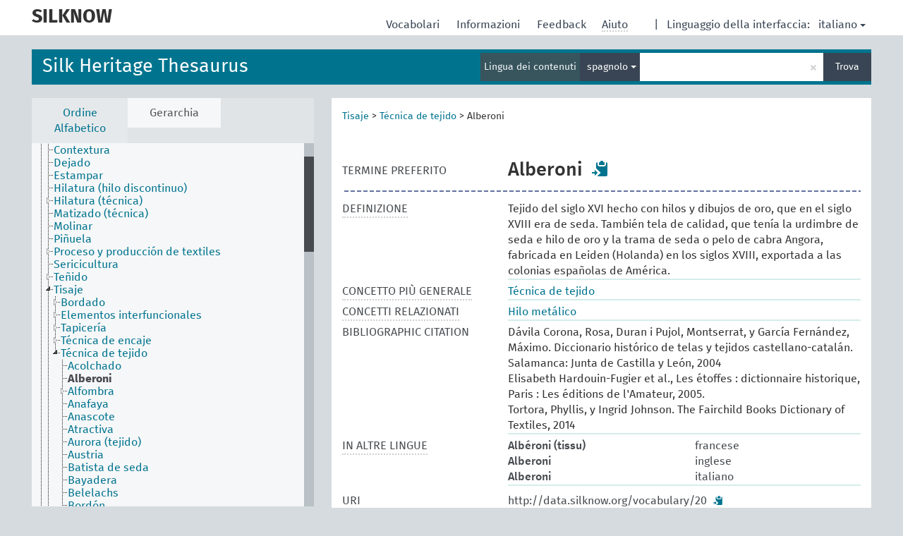

--- FILE ---
content_type: text/html; charset=UTF-8
request_url: https://skosmos.silknow.org/thesaurus/it/page/?clang=es&uri=20
body_size: 7179
content:
<!DOCTYPE html>
<html dir="ltr" lang="it">
<head>
<base href="https://skosmos.silknow.org/">
<link rel="shortcut icon" href="favicon.ico"><meta http-equiv="X-UA-Compatible" content="IE=Edge">
<meta http-equiv="Content-Type" content="text/html; charset=UTF-8">
<meta name="viewport" content="width=device-width, initial-scale=1.0">
<link href="vendor/components/jqueryui/themes/cupertino/jquery-ui.min.css" media="screen, print" rel="stylesheet" type="text/css">
<link href="vendor/twitter/bootstrap/dist/css/bootstrap.min.css" media="screen, print" rel="stylesheet" type="text/css">
<link href="vendor/vakata/jstree/dist/themes/default/style.min.css" media="screen, print" rel="stylesheet" type="text/css">
<link href="vendor/davidstutz/bootstrap-multiselect/dist/css/bootstrap-multiselect.css" media="screen, print" rel="stylesheet" type="text/css">
<link href="resource/css/jquery.mCustomScrollbar.css" rel="stylesheet" type="text/css" />
<link href="resource/css/jquery.qtip.min.css" rel="stylesheet" type="text/css" />
<link href="resource/css/fira.css" media="screen, print" rel="stylesheet" type="text/css">
<link href="resource/css/styles.css" media="screen, print" rel="stylesheet" type="text/css">
<title>SILKNOW:SILK:Alberoni</title>
</head>
<body class="vocab-thesaurus">
  <div id="skiptocontent">
    <a href="thesaurus/it/page/?clang=es&amp;uri=20#maincontent">skip to main content</a>
  </div><div class="topbar-white">    <div class="topbar topbar-white"><aclass="service-it"href="it/?clang=es"><h1 id="service-name">SILKNOW</h1></a><div id="language" class="dropdown"><span class="navigation-font">|</span>
  <span class="navigation-font">Linguaggio della interfaccia:</span>
  <button type="button" class="btn btn-default dropdown-toggle navigation-font" data-toggle="dropdown">italiano<span class="caret"></span></button>
  <ul class="dropdown-menu dropdown-menu-right">  <li><a id="language-es" class="versal" href="thesaurus/es/page/?clang=es&amp;uri=20">español</a></li>  <li><a id="language-en" class="versal" href="thesaurus/en/page/?clang=es&amp;uri=20">English</a></li>  <li><a id="language-fr" class="versal" href="thesaurus/fr/page/?clang=es&amp;uri=20">français</a></li>  </ul>
</div><div id="navigation">
  <a href="it/?clang=es" id="navi1" class="navigation-font" >Vocabolari  </a>
  <a href="it/about?clang=es" id="navi2" class="navigation-font">Informazioni  </a>
  <a href="thesaurus/it/feedback?clang=es" id="navi3" class="navigation-font">Feedback  </a>
  <span id="navi4" title="Passa il cursore sopra il testo con i puntini per leggere le istruzioni sulla proprietà<br /><br />Per la ricerca su parole incomplete, usare il simbolo *, come in *animale o *licenza*. Per la parte terminale di una parola, la ricerca completerà la parola inserita anche se il simbolo * non è stato inserito: ad esempio, gatto fornirà gli stessi risultati di gatto*">
    <span class="navigation-font">Aiuto</span>
  </span>
</div>

<!-- top-bar ENDS HERE -->
    </div></div>  <div class="headerbar"><div class="row"><div class="headerbar-coloured"></div><div class="header-left">
  <h1><a href="thesaurus/it/?clang=es">Silk Heritage Thesaurus</a></h1>
</div><div class="header-float"><div class="search-vocab-text"><p>Lingua dei contenuti</p></div>  <form class="navbar-form" role="search" name="text-search" action="thesaurus/it/search">
    <input style="display: none" name="clang" value="es" id="lang-input">
    <div class="input-group">
      <div class="input-group-btn">
        <label class="sr-only" for="lang-dropdown-toggle">Lingua per la visualizzazione dei contenuti e la ricerca</label>
        <button type="button" class="btn btn-default dropdown-toggle" data-toggle="dropdown" id="lang-dropdown-toggle">italiano</button>
        <ul class="dropdown-menu">          <li><a href="thesaurus/it/page/?clang=fr&amp;uri=20" class="lang-button" hreflang="fr">francese</a></li>          <li><a href="thesaurus/it/page/?clang=en&amp;uri=20" class="lang-button" hreflang="en">inglese</a></li>          <li><a href="thesaurus/it/page/?uri=20" class="lang-button" hreflang="it">italiano</a></li>          <li><a href="thesaurus/it/page/?clang=es&amp;uri=20" class="lang-button" hreflang="es">spagnolo</a></li>          <li><a href="thesaurus/it/page/?uri=20&clang=es&anylang=on" class="lang-button lang-button-all">Qualsiasi lingua</a><input name="anylang" type="checkbox"></li>
        </ul>
      </div><!-- /btn-group -->
      <label class="sr-only" for="search-field">Inserisci un termine per la ricerca</label>
      <input id="search-field" type="text" class="form-control" name="q" value="">
      <div class="input-group-btn">
        <label class="sr-only" for="search-all-button">Invia la richiesta per la ricerca</label>
        <button id="search-all-button" type="submit" class="btn btn-primary">Trova</button>
      </div>
    </div>
    <div id="search-from-all-vocabularies-radio-buttons">
      <input type="radio" id="all-languages-true" name="anylang" value="on"
      onClick="createCookie('SKOSMOS_SEARCH_ALL', this.value , 365);" />
    </div>  </form></div></div>  </div>  <div class="main-container">    <div id="sidebar">      <div class="sidebar-buttons">
        <ul class="nav nav-tabs">          <li id="alpha"><a href="thesaurus/it/index?clang=es">Ordine Alfabetico</a></li>          <li id="hierarchy" class="active"><a href="#" id="hier-trigger">Gerarchia</a></li>        </ul>
      </div>
      <div class="sidebar-grey concept-hierarchy">
        <div id="alphabetical-menu">        </div>      </div>    </div>    <div id="maincontent">      <div class="content">    <div class="concept-info">
      <div class="concept-main">            <div class="crumb-path"><a class="propertyvalue bread-crumb" href="thesaurus/it/page/526?clang=es">Tisaje</a><span class="bread-crumb"> > </span><a class="propertyvalue bread-crumb" href="thesaurus/it/page/827?clang=es">Técnica de tejido</a><span class="bread-crumb"> > </span><span class="bread-crumb propertylabel-pink">Alberoni</span>            </div>
            <div class="concept-images"></div>
            <script type="text/javascript">
              document.addEventListener('DOMContentLoaded', function() {
                document.querySelectorAll('.row[data-type="skos:exactMatch"] a.versal').forEach((elem) => {
                  const href = elem.href;
                  if (href.startsWith('http://www.wikidata.org/')) {
                    const parts = href.split('/');
                    const wdt = parts[parts.length - 1];
                    const baseHref = document.querySelector('base').href;
                    fetch(`${baseHref}rest/v1/wikidata-image?qid=${encodeURIComponent(wdt)}`).then(response => response.json()).then(data => {
                      const imageSrc = data.url;
                      const imageCaption = data.caption;

                      const conceptImage = document.createElement('div');
                      conceptImage.className = 'concept-image';

                      const img = document.createElement('img');
                      img.style.maxHeight = '200px';
                      img.src = imageSrc;

                      const link = document.createElement('a');
                      link.target = '_blank';
                      link.rel = 'noopener noreferrer';
                      link.href = imageSrc;
                      link.appendChild(img);
                      conceptImage.appendChild(link);

                      const caption = document.createElement('div');
                      caption.innerHTML = imageCaption;
                      conceptImage.appendChild(caption);

                      document.querySelector('.concept-images').appendChild(conceptImage);
                    });
                  }
                });
              });
            </script><div class="row" data-type="skos:prefLabel"><div class="property-label property-label-pref"><span class="versal">TERMINE PREFERITO</span></div><div class="property-value-column"><span class="prefLabel conceptlabel" id="pref-label">Alberoni</span>        &nbsp;<button type="button" data-toggle="tooltip" data-placement="button" title="Copy to clipboard" class="btn btn-default btn-xs copy-clipboard" for="#pref-label"><span class="glyphicon glyphicon-copy" aria-hidden="true"></span></button></div><div class="col-md-12"><div class="preflabel-spacer"></div></div></div>        <div class="row" data-type="skos:definition">
          <div class="property-label">
            <span class="versal property-click" title="Una spiegazione completa del significato inteso di un concetto">DEFINIZIONE</span>
          </div>
          <div class="property-value-column"><div class="property-value-wrapper">        <ul>            <li><span>Tejido del siglo XVI hecho con hilos  y dibujos de oro, que en el siglo XVIII era de seda. También tela de calidad, que tenía la urdimbre de seda e hilo de oro y la trama de seda o pelo de cabra Angora, fabricada en Leiden (Holanda) en los siglos XVIII, exportada a las colonias españolas de América.</span>            </li>        </ul>        </div></div></div>        <div class="row" data-type="skos:broader">
          <div class="property-label">
            <span class="versal property-click" title="Concetto più generale">CONCETTO PIÙ GENERALE</span>
          </div>
          <div class="property-value-column"><div class="property-value-wrapper">        <ul>            <li>                    <a href="thesaurus/it/page/827?clang=es">Técnica de tejido</a>            </li>        </ul>        </div></div></div>        <div class="row" data-type="skos:related">
          <div class="property-label">
            <span class="versal property-click" title="Concetti in relazione con questo concetto">CONCETTI RELAZIONATI</span>
          </div>
          <div class="property-value-column"><div class="property-value-wrapper">        <ul>            <li>                    <a href="thesaurus/it/page/497?clang=es">Hilo metálico</a>            </li>        </ul>        </div></div></div>        <div class="row" data-type="dc:bibliographicCitation">
          <div class="property-label">
            <span class="versal">BIBLIOGRAPHIC CITATION</span>
          </div>
          <div class="property-value-column"><div class="property-value-wrapper">        <ul>            <li><span>Dávila Corona, Rosa, Duran i Pujol, Montserrat, y García Fernández, Máximo. Diccionario histórico de telas y tejidos castellano-catalán. Salamanca: Junta de Castilla y León, 2004</span>            </li>            <li><span>Elisabeth Hardouin-Fugier et al., Les étoffes : dictionnaire historique, Paris : Les éditions de l&#039;Amateur, 2005.</span>            </li>            <li><span>Tortora, Phyllis, y Ingrid Johnson. The Fairchild Books Dictionary of Textiles, 2014</span>            </li>        </ul>        </div></div></div>      <div class="row">
        <div class="property-label"><span class="versal property-click" title="Termini per il concetto in altre lingue" >IN ALTRE LINGUE</span></div>
        <div class="property-value-column"><div class="property-value-wrapper">              <div class="row other-languages first-of-language">
                <div class="col-xs-6 versal versal-pref">Albéroni (tissu)</div>
                <div class="col-xs-6 versal"><p>francese</p></div>
              </div>              <div class="row other-languages first-of-language">
                <div class="col-xs-6 versal versal-pref">Alberoni</div>
                <div class="col-xs-6 versal"><p>inglese</p></div>
              </div>              <div class="row other-languages first-of-language">
                <div class="col-xs-6 versal versal-pref">Alberoni</div>
                <div class="col-xs-6 versal"><p>italiano</p></div>
              </div>          </div>
        </div></div>        <div class="row">
            <div class="property-label"><span class="versal">URI</span></div>
            <div class="property-value-column"><div class="property-value-wrapper"><span class="versal uri-input-box" id="uri-input-box">http://data.silknow.org/vocabulary/20</span> <button type="button" data-toggle="tooltip" data-placement="button" title="Copy to clipboard" class="btn btn-default btn-xs copy-clipboard" for="#uri-input-box"><span class="glyphicon glyphicon-copy" aria-hidden="true"></span></button></div></div>
        </div>
        <div class="row">
            <div class="property-label"><span class="versal">Scarica questo concetto</span></div>
            <div class="property-value-column">
<span class="versal concept-download-links"><a href="rest/v1/thesaurus/data?uri=http%3A%2F%2Fdata.silknow.org%2Fvocabulary%2F20&amp;format=application/rdf%2Bxml">RDF/XML</a>
          <a href="rest/v1/thesaurus/data?uri=http%3A%2F%2Fdata.silknow.org%2Fvocabulary%2F20&amp;format=text/turtle">
            TURTLE</a>
          <a href="rest/v1/thesaurus/data?uri=http%3A%2F%2Fdata.silknow.org%2Fvocabulary%2F20&amp;format=application/ld%2Bjson">JSON-LD</a>
        </span>            </div>
        </div>
      </div>    </div>    <div class="concept-appendix replaced">
      <span class="versal">Sentitevi liberi di collaborare e di inviare i vostri suggerimenti a        <a href="mailto:info@silknow.eu">info@silknow.eu</a>
      </span>
    </div>      </div>
    </div>    <footer id="footer"></footer>
  </div><script type="text/javascript">
<!-- translations needed in javascript -->
var noResultsTranslation = "Non ci sono risultati";
var loading_text = "Sto caricando più oggetti";
var jstree_loading = "Sto caricando ...";
var results_disp = "Tutti i %d risultati mostrati";
var all_vocabs  = "da tutti";
var n_selected = "selezionati";
var missing_value = "è richiesto un valore non nullo";
var expand = "mostra tutti i # path";
var hiertrans = "Gerarchia";

<!-- variables passed through to javascript -->
var lang = "it";
var content_lang = "es";
var vocab = "thesaurus";var uri = "http://data.silknow.org/vocabulary/20";
var prefLabels = [{"lang": "es","label": "Alberoni"},{"lang": "fr", "label": "Albéroni (tissu)"},{"lang": "en", "label": "Alberoni"},{"lang": "it", "label": "Alberoni"}];var uriSpace = "http://data.silknow.org/vocabulary/";var showNotation =true;var languageOrder = ["es","en","fr","it"];</script><script type="application/ld+json">{"@context":{"skos":"http://www.w3.org/2004/02/skos/core#","isothes":"http://purl.org/iso25964/skos-thes#","rdfs":"http://www.w3.org/2000/01/rdf-schema#","owl":"http://www.w3.org/2002/07/owl#","dct":"http://purl.org/dc/terms/","dc11":"http://purl.org/dc/elements/1.1/","uri":"@id","type":"@type","lang":"@language","value":"@value","graph":"@graph","label":"rdfs:label","prefLabel":"skos:prefLabel","altLabel":"skos:altLabel","hiddenLabel":"skos:hiddenLabel","broader":"skos:broader","narrower":"skos:narrower","related":"skos:related","inScheme":"skos:inScheme","schema":"http://schema.org/","wd":"http://www.wikidata.org/entity/","wdt":"http://www.wikidata.org/prop/direct/","pav":"http://purl.org/pav/","thesaurus":"http://data.silknow.org/vocabulary/"},"graph":[{"uri":"thesaurus:20","type":"skos:Concept","dct:bibliographicCitation":[{"lang":"es","value":"Elisabeth Hardouin-Fugier et al., Les étoffes : dictionnaire historique, Paris : Les éditions de l'Amateur, 2005."},{"lang":"fr","value":"Bezon, Jean. Dictionnaire général des tissus anciens et modernes.‎Tome 7. Lyon: Th. Lepagnez, 1862, p. 317"},{"lang":"it","value":"Il Cardinale Alberoni e il suo Collegio. Atti del convegno internazionale di studi, a cura di Umberto Fornasari e Davide Gasparotto, Piacenza, 2003"},{"lang":"es","value":"Dávila Corona, Rosa, Duran i Pujol, Montserrat, y García Fernández, Máximo. Diccionario histórico de telas y tejidos castellano-catalán. Salamanca: Junta de Castilla y León, 2004"},{"lang":"es","value":"Tortora, Phyllis, y Ingrid Johnson. The Fairchild Books Dictionary of Textiles, 2014"},{"lang":"en","value":"Tortora, Phyllis, y Ingrid Johnson. The Fairchild Books Dictionary of Textiles, 2014"}],"broader":{"uri":"thesaurus:827"},"skos:definition":[{"lang":"en","value":"n. A type of cloth made with silk and gold yarn, or with silk or mohair filling. It was made either in France or The Netherlands, and now is obsolete."},{"lang":"fr","value":"Du nom du cardinal Jules Alberoni (1664-1752), ministre du roi d'Espagne Philippe V. Au XVIIème siècle, on avait donné le nom du célèbre cardinal à une sorte de camelot qui se fabriquait à Leyde et dont la vogue se soutint pendant bien des années. Il était tissé avec une chaine de soie et de fil d'or, et la trame de soie ou de poil de chèvre d'Angora. On expédiait cette étoffe aux colonies espagnoles de l'Amérique. Au XVIème siècle, on faisait déjà en France des tissus du même genre que les comptes et inventaires de l'époque mentionnaient comme des barracans (genre de camelots) de soie et de fil d'or."},{"lang":"it","value":"s.m. Dal cognome dal cardinale Giulio Alberoni (Fiurenzuola d'Arda1664 - Piacenza1752), ministro del re di Spagna Filippo V che promosse una vera e propria manifattura di panni, la Real Fabrica de Tapices y Alfombras. Nel 17 ° secolo il termine indica un panno di lana tinto in filo; nel 18 ° secolo designa un ricco tessuto con ordito e filo di seta e oro e una trama in seta o pelo di capra d'angora, prodotto a Leida ed esportato nelle colonie spagnole delle Americhe."},{"lang":"es","value":"Tejido del siglo XVI hecho con hilos  y dibujos de oro, que en el siglo XVIII era de seda. También tela de calidad, que tenía la urdimbre de seda e hilo de oro y la trama de seda o pelo de cabra Angora, fabricada en Leiden (Holanda) en los siglos XVIII, exportada a las colonias españolas de América."}],"inScheme":{"uri":"thesaurus:silk-thesaurus"},"prefLabel":[{"lang":"fr","value":"Albéroni (tissu)"},{"lang":"es","value":"Alberoni"},{"lang":"en","value":"Alberoni"},{"lang":"it","value":"Alberoni"}],"related":{"uri":"thesaurus:497"},"skos:topConceptOf":{"uri":"thesaurus:silk-thesaurus"}},{"uri":"thesaurus:497","type":"skos:Concept","prefLabel":[{"lang":"it","value":"Oro / Argento tirato"},{"lang":"fr","value":"Fil métallique"},{"lang":"en","value":"Metal thread"},{"lang":"es","value":"Hilo metálico"}]},{"uri":"thesaurus:827","type":"skos:Concept","prefLabel":[{"lang":"fr","value":"Technique de tissage (technique)"},{"lang":"it","value":"Tecnica di tessitura"},{"lang":"es","value":"Técnica de tejido"},{"lang":"en","value":"Weaving techniques"}]},{"uri":"thesaurus:silk-thesaurus","type":"skos:ConceptScheme","label":"Silk Heritage Thesaurus"}]}
</script><script type="text/javascript" src="vendor/components/jquery/jquery.min.js"></script>
<script type="text/javascript" src="vendor/components/jqueryui/jquery-ui.min.js"></script>
<script type="text/javascript" src="vendor/components/handlebars.js/handlebars.min.js"></script>
<script type="text/javascript" src="vendor/vakata/jstree/dist/jstree.min.js"></script>
<script type="text/javascript" src="vendor/twitter/typeahead.js/dist/typeahead.bundle.min.js"></script>
<script type="text/javascript" src="vendor/medialize/uri.js/src/URI.min.js"></script>
<script type="text/javascript" src="vendor/davidstutz/bootstrap-multiselect/dist/js/bootstrap-multiselect.js"></script>
<script type="text/javascript" src="vendor/twitter/bootstrap/dist/js/bootstrap.js"></script>
<script type="text/javascript" src="vendor/grimmlink/qtip2/dist/jquery.qtip.min.js"></script>
<script type="text/javascript" src="vendor/etdsolutions/waypoints/jquery.waypoints.min.js"></script>
<script type="text/javascript" src="vendor/newerton/jquery-mousewheel/jquery.mousewheel.min.js"></script>
<script type="text/javascript" src="vendor/pamelafox/lscache/lscache.min.js"></script>
<script type="text/javascript" src="vendor/malihu/malihu-custom-scrollbar-plugin/jquery.mCustomScrollbar.concat.min.js"></script>
<script type="text/javascript" src="resource/js/config.js"></script>
<script type="text/javascript" src="resource/js/hierarchy.js"></script>
<script type="text/javascript" src="resource/js/groups.js"></script>
<script type="text/javascript" src="resource/js/scripts.js"></script><script type="text/javascript" src="resource/js/docready.js"></script>

</body>
</html>
<script>(function (c) {if (c && c.groupCollapsed) {
c.log("%c[2026-01-26 15:53:10] INFO [qid 94509] SPARQL query:\nPREFIX owl: <http://www.w3.org/2002/07/owl#>\nPREFIX rdf: <http://www.w3.org/1999/02/22-rdf-syntax-ns#>\nPREFIX rdfs: <http://www.w3.org/2000/01/rdf-schema#>\nPREFIX skos: <http://www.w3.org/2004/02/skos/core#>\nPREFIX skosxl: <http://www.w3.org/2008/05/skos-xl#>\n\nCONSTRUCT {\n ?s ?p ?uri .\n ?sp ?uri ?op .\n ?uri ?p ?o .\n ?p rdfs:label ?proplabel .\n ?p rdfs:comment ?propcomm .\n ?p skos:definition ?propdef .\n ?p rdfs:subPropertyOf ?pp .\n ?pp rdfs:label ?plabel .\n ?o a ?ot .\n ?o skos:prefLabel ?opl .\n ?o rdfs:label ?ol .\n ?o rdf:value ?ov .\n ?o skos:notation ?on .\n ?o ?oprop ?oval .\n ?o ?xlprop ?xlval .\n ?directgroup skos:member ?uri .\n ?parent skos:member ?group .\n ?group skos:prefLabel ?grouplabel .\n ?b1 rdf:first ?item .\n ?b1 rdf:rest ?b2 .\n ?item a ?it .\n ?item skos:prefLabel ?il .\n ?group a ?grouptype . \n} FROM NAMED <http://data.silknow.org/vocabulary>  WHERE {\n VALUES (?uri) { (<http://data.silknow.org/vocabulary/20>) }\n GRAPH <http://data.silknow.org/vocabulary> {\n  {\n    ?s ?pr ?uri .\n    FILTER(!isBlank(?s))\n    FILTER(?pr != skos:inScheme)\n    FILTER NOT EXISTS { ?s owl:deprecated true . }\n  }\n  UNION\n  { ?sp ?uri ?op . }\n  UNION\n  {\n    ?directgroup skos:member ?uri .\n    ?group skos:member+ ?uri .\n    ?group skos:prefLabel ?grouplabel .\n    ?group a ?grouptype .\n    OPTIONAL { ?parent skos:member ?group }\n  }\n  UNION\n  {\n   ?uri ?p ?o .\n   OPTIONAL {\n     ?o rdf:rest* ?b1 .\n     ?b1 rdf:first ?item .\n     ?b1 rdf:rest ?b2 .\n     OPTIONAL { ?item a ?it . }\n     OPTIONAL { ?item skos:prefLabel ?il . }\n   }\n   OPTIONAL {\n     { ?p rdfs:label ?proplabel . }\n     UNION\n     { ?p rdfs:comment ?propcomm . }\n     UNION\n     { ?p skos:definition ?propdef . }\n     UNION\n     { ?p rdfs:subPropertyOf ?pp . }\n   }\n   OPTIONAL {\n     { ?o a ?ot . }\n     UNION\n     { ?o skos:prefLabel ?opl . }\n     UNION\n     { ?o rdfs:label ?ol . }\n     UNION\n     { ?o rdf:value ?ov .\n       OPTIONAL { ?o ?oprop ?oval . }\n     }\n     UNION\n     { ?o skos:notation ?on . }\n     UNION\n     { ?o a skosxl:Label .\n       ?o ?xlprop ?xlval }\n   } \n  }\n }\n}\n\n\n", "font-weight: normal");
c.log("%c[2026-01-26 15:53:10] INFO [qid 94509] result: 31 triples returned in 343 ms\n", "font-weight: normal");
c.log("%c[2026-01-26 15:53:10] INFO [qid 84043] SPARQL query:\nPREFIX skos: <http://www.w3.org/2004/02/skos/core#>\n\nSELECT *\nWHERE {\n  SELECT ?object ?label (GROUP_CONCAT(STR(?dir);separator=' ') as ?direct)\n  WHERE {\n    <http://data.silknow.org/vocabulary/20> a ?rdfType .\n    VALUES ?rdfType { skos:Concept skos:Collection }\n    OPTIONAL {\n      {\n        <http://data.silknow.org/vocabulary/20> skos:broader* ?object .\n        ?object skos:inScheme <http://data.silknow.org/vocabulary/silk-thesaurus> .\n      }\n      UNION\n      {\n        <http://data.silknow.org/vocabulary/20> skos:broader* ?xxx .\n        ?object skos:member ?xxx .\n      }\n      OPTIONAL {\n        {\n            ?object skos:broader ?dir .\n            FILTER(!STRSTARTS(STR(?dir), \"http://vocab.getty.edu/aat/\"))\n        }\n        ?dir a ?dirRdfType .\n        VALUES ?dirRdfType { skos:Concept skos:Collection }\n      }\n      OPTIONAL {\n        ?object skos:prefLabel ?label .\n        FILTER (langMatches(lang(?label), \"es\"))\n      }\n      OPTIONAL { ?object skos:prefLabel ?label }\n    }\n  }\n  GROUP BY ?object ?label\n}\nLIMIT 1000\n\n", "font-weight: normal");
c.log("%c[2026-01-26 15:53:11] INFO [qid 84043] result: 5 rows returned in 66 ms\n", "font-weight: normal");
c.log("%c[2026-01-26 15:53:11] INFO [qid 97036] SPARQL query:\n\nPREFIX dc: <http://purl.org/dc/terms/>\nPREFIX dc11: <http://purl.org/dc/elements/1.1/>\nPREFIX rdfs: <http://www.w3.org/2000/01/rdf-schema#>\nPREFIX skos: <http://www.w3.org/2004/02/skos/core#>\nSELECT ?label\nWHERE {\n  <http://purl.org/dc/terms/bibliographicCitation> a ?type .\n  OPTIONAL {\n    <http://purl.org/dc/terms/bibliographicCitation> skos:prefLabel ?label .\n    FILTER( langMatches(lang(?label), 'it') )\n  }\n  OPTIONAL {\n    <http://purl.org/dc/terms/bibliographicCitation> rdfs:label ?label .\n    FILTER( langMatches(lang(?label), 'it') )\n  }\n  OPTIONAL {\n    <http://purl.org/dc/terms/bibliographicCitation> dc:title ?label .\n    FILTER( langMatches(lang(?label), 'it') )\n  }\n  OPTIONAL {\n    <http://purl.org/dc/terms/bibliographicCitation> dc11:title ?label .\n    FILTER( langMatches(lang(?label), 'it') )\n  }\n}\n\n", "font-weight: normal");
c.log("%c[2026-01-26 15:53:11] INFO [qid 97036] result: 1 rows returned in 51 ms\n", "font-weight: normal");
c.log("%c[2026-01-26 15:53:11] INFO [qid 92439] SPARQL query:\n\nPREFIX dc: <http://purl.org/dc/terms/>\nPREFIX dc11: <http://purl.org/dc/elements/1.1/>\nPREFIX rdfs: <http://www.w3.org/2000/01/rdf-schema#>\nPREFIX skos: <http://www.w3.org/2004/02/skos/core#>\nSELECT ?label\nWHERE {\n  <http://purl.org/dc/terms/bibliographicCitation> a ?type .\n  OPTIONAL {\n    <http://purl.org/dc/terms/bibliographicCitation> skos:prefLabel ?label .\n    \n  }\n  OPTIONAL {\n    <http://purl.org/dc/terms/bibliographicCitation> rdfs:label ?label .\n    \n  }\n  OPTIONAL {\n    <http://purl.org/dc/terms/bibliographicCitation> dc:title ?label .\n    \n  }\n  OPTIONAL {\n    <http://purl.org/dc/terms/bibliographicCitation> dc11:title ?label .\n    \n  }\n}\n\n", "font-weight: normal");
c.log("%c[2026-01-26 15:53:11] INFO [qid 92439] result: 1 rows returned in 53 ms\n", "font-weight: normal");
c.log("%c[2026-01-26 15:53:11] INFO [qid 14299] SPARQL query:\nPREFIX rdfs: <http://www.w3.org/2000/01/rdf-schema#>\n\nSELECT ?superProperty\nWHERE {\n  <http://purl.org/dc/terms/bibliographicCitation> rdfs:subPropertyOf ?superProperty\n}\n\n", "font-weight: normal");
c.log("%c[2026-01-26 15:53:11] INFO [qid 14299] result: 1 rows returned in 54 ms\n", "font-weight: normal");
}})(console);</script>

--- FILE ---
content_type: application/javascript
request_url: https://skosmos.silknow.org/resource/js/groups.js
body_size: 1418
content:
function buildGroupTree(response) {
  var data = [];
  var groups = {};
  for (var i in response) {
    var group = createGroupNode(response[i].uri, response[i]);
    groups[response[i].uri] = group;
    if (response[i].uri === $('.uri-input-box').html()) {
      group.state = { 'opened' : true };
      group.a_attr.class = "jstree-clicked group";
    }
  }
  // adding children to the groups
  for (var i in response) {
    var groupobj = groups[response[i].uri];
    for (var j in response[i].childGroups) {
      var childuri = response[i].childGroups[j];
      if (groups[childuri]) {
        var childobj = groups[childuri];
        if (groupobj.children === true)
          groupobj.children = [];
        groupobj.children.push(childobj);
        if (childobj.state)
          groupobj.state = childobj.state;
        childobj.is_child = true;
      }
    }
  }
  for (var uri in groups) {
    var groupObj = groups[uri];
    if (!groupObj.is_child) {
      fixStates(groupObj);
      data.push(groupObj);
    }
  }
  return JSON.parse(JSON.stringify(data));
}

function fixStates(groupobj) {
  for (var i in groupobj.children) {
    fixStates(groupobj.children[i]);
    if (groupobj.children[i].state) {
      groupobj.state = groupobj.children[i].state;
    }
  }
}

function invokeGroupTree() {
  var $treeObject = $('.group-hierarchy');
  $treeObject.on('activate_node.jstree', function(event, node) {
    $treeObject.jstree('open_node', node.node);
  });

  $('.group-hierarchy').jstree({
    'plugins' : ['sort'],
    'sort' : function (a,b) { return naturalCompare(this.get_text(a).toLowerCase(), this.get_text(b).toLowerCase()); },
    'core' : {
      'data' :
        function(node, cb) {
          var json_url = (node.id !== '#') ? (rest_base_url + vocab + '/groupMembers') : (rest_base_url + vocab + '/groups');
          var params = (node.id !== '#') ? $.param({'uri' : node.a_attr['data-uri'], 'lang' : content_lang}): $.param({'lang' : content_lang});
          $.ajax({
            data: params,
            url: json_url,
            success: function (response) {
              if (response.groups) { // the default hierarchy query that fires when a page loads.
                return cb(buildGroupTree(response.groups));
              } else {
                var children = [];
                for (var i in response.members) {
                  var member = response.members[i];
                  var child = {'text' : escapeHtml(member.prefLabel),'parent' : node.a_attr['data-uri'], children : false, a_attr : { 'data-uri' : member.uri, "href" : vocab + '/' + lang + '/page/?uri=' + encodeURIComponent(member.uri)}};
                  if (member.hasMembers || member.isSuper) {
                    child.children = true;
                  }
                  if (showNotation && member.notation) {
                    child.text = '<span class="tree-notation">' + member.notation + '</span> ' + child.text;
                  }
                  children.push(JSON.parse(JSON.stringify(child)));
                }
                return cb(JSON.parse(JSON.stringify(children)));
              }
            }
          });
      },
      'animation' : 0,
      'themes' : { 'icons': false },
      'strings' : { 'Loading ...' : jstree_loading }
    }
  });
}

function createGroupNode(uri, groupObject) {
	var groupPage;
	if (uri.indexOf(uriSpace) !== -1) {
		groupPage = uri.substr(uriSpace.length);
		if (/[^a-zA-Z0-9\.]/.test(groupPage) || groupPage.indexOf("/") > -1 ) {
	      // contains special characters or contains an additionnal '/' - fall back to full URI
		  groupPage = '?uri=' + encodeURIComponent(uri);
	    }
	} else {
		groupPage = '?uri=' + encodeURIComponent(uri);
	}

  var node = {children : [], a_attr : {'data-uri' : uri, "href" : vocab + '/' + lang + '/page/' + groupPage, "class" : "group" }};
  node.text = escapeHtml(groupObject.prefLabel);
  if (groupObject.hasMembers || groupObject.isSuper)
    node.children = true;
  if (showNotation && groupObject.notation)
    node.text = '<span class="tree-notation">' + groupObject.notation + '</span> ' + node.text;
  return node;
}


--- FILE ---
content_type: application/javascript
request_url: https://skosmos.silknow.org/resource/js/hierarchy.js
body_size: 4234
content:
var treeIndex = {};
var urlToUri = {};
var hierTreeConf ={
  alwaysShowScrollbar: 1,
  scrollInertia: 0,
  mouseWheel:{ scrollAmount: 105 },
  snapAmount: 18,
  snapOffset: 1
};

/*
 * For legacy browsers that don't natively support Object.size().
 * @param {Object} obj
 */
Object.size = function (obj) {
  var size = 0, key;
  for (key in obj) {
    if (obj.hasOwnProperty(key)) {
      size += 1;
    }
  }
  return size;
};

function getNode(uri) { return treeIndex[uri]; }

function setNode(node) { treeIndex[node.uri] = node; storeUri(node); }

function storeUri(node) { urlToUri[node.a_attr.href] = node.uri; }

/*
 * Forces node to open when it's clicked.
 * @param {Object} tree
 */
function invokeParentTree(tree) {
  var $treeObject = $('.sidebar-grey');
  $treeObject.on('activate_node.jstree', function(event, node) {
    $treeObject.jstree('open_node', node.node);
  });

  $treeObject.on('loaded.jstree', function() {
    if ($('#sidebar .mCustomScrollbar').length === 0) {
      $(".sidebar-grey").mCustomScrollbar(hierTreeConf);
    }
    if ($('.jstree-leaf-proper').length > 0) {
      $('.sidebar-grey').jstree('select_node', $('.jstree-leaf-proper').toArray());
      $('.sidebar-grey').mCustomScrollbar('scrollTo', getLeafOffset());
    }
  });
}

function getLeafOffset() {
  var containerHeight = $('.sidebar-grey').height();
  var conceptCount = Math.floor((containerHeight * 0.66) / 18);
  var scrollAmount = 18 * conceptCount;
  if ($('.jstree-leaf-proper').length) {
    var newOffset = $('.jstree-leaf-proper')[0].offsetTop-scrollAmount;
    if (newOffset > 0) // only scrolls the view if the concept isn't already at the top.
      return newOffset;
  }
}

function getLabel(object) {
  var labelProp = 'prefLabel';
  if (!object.prefLabel) {
    labelProp = 'label';
  }
  if (window.showNotation && object.notation) {
    return '<span class="tree-notation">' + object.notation + '</span> ' + object[labelProp];
  }
  // console.log(escapeHtml(object[labelProp]))
  return escapeHtml(object[labelProp]);
}

function createObjectsFromChildren(conceptData, conceptUri) {
  var childArray = [];
  for (var i = 0; i < conceptData.narrower.length; i++) {
    var childObject = {
      text: getLabel(conceptData.narrower[i]),
      a_attr: getConceptHref(conceptData.narrower[i]),
      uri: conceptData.narrower[i].uri,
      parents: conceptUri,
      state: { opened: true }
    };
    // if the childConcept hasn't got any children the state is not needed.
    if (conceptData.narrower[i].hasChildren) {
      childObject.children = true;
      childObject.state.opened = false;
    }
    if(!childArray[childObject.uri])
      childArray.push(childObject);
    storeUri(childObject);
  }
  return childArray;
}

/*
 * Creates a concept object from the data returned by a rest query.
 * @param
 * @param
 */
function createConceptObject(conceptUri, conceptData) {
  var newNode = {
    text: getLabel(conceptData),
    a_attr: getConceptHref(conceptData),
    uri: conceptUri,
    parents: conceptData.broader,
    state: { opened: true },
    children: []
  };
  // setting the flag manually if the concept is known to have narrowers, but they aren't included eg. included topconcepts
  if(conceptData.hasChildren === true) {
    newNode.children = true;
    newNode.state.opened = false;
  }
  // if we are at a concept page we want to highlight that node and mark it as to be initially opened.
  if (newNode.uri === window.uri) { newNode.li_attr = { class: 'jstree-leaf-proper' }; }
  if (conceptData.narrower) { // filtering out the ones that don't have labels
    newNode.children = createObjectsFromChildren(conceptData, conceptUri);
  }

  return newNode;
}

/*
 * For building a parent hierarchy tree from the leaf concept to the ontology/vocabulary root.
 * @param {Object} schemes
 * @param {Object} currentNode
 * @param {Object} parentData
 */
function attachTopConceptsToSchemes(schemes, currentNode, parentData) {
  for (var i = 0; i < schemes.length; i++) {
    if (parentData[currentNode.uri].tops.indexOf(schemes[i].uri) !== -1) {
      if(Object.prototype.toString.call(schemes[i].children) !== '[object Array]' ) {
        schemes[i].children = [];
      }
      schemes[i].children.push(currentNode);
      // the hierarchy response contains the parent info before the topConcepts so it's a safe to open the first one without broaders
      if (!schemes.opened && !currentNode.broader) {
        schemes[i].state = currentNode.state;
      }
    }
  }
  return schemes;
}

/*
 * For building a parent hierarchy tree from the leaf concept to the ontology/vocabulary root.
 * @param {String} uri
 * @param {Object} parentData
 * @param {Object} schemes
 */
function buildParentTree(uri, parentData, schemes) {
  if (parentData === undefined || parentData === null) { return; }

  var loopIndex = 0, // for adding the last concept as a root if no better candidates have been found.
    currentNode,
    rootArray = (schemes.length > 1) ? schemes : [];

  for(var conceptUri in parentData) {
    if (parentData.hasOwnProperty(conceptUri)) {
      var branchHelper,
        exactMatchFound;
      currentNode = createConceptObject(conceptUri, parentData[conceptUri]);
      /* if a node has the property topConceptOf set it as the root node.
       * Or just setting the last node as a root if nothing else has been found
       */
      if (parentData[conceptUri].top || ( loopIndex === Object.size(parentData)-1) && rootArray.length === 0 || !currentNode.parents && rootArray.length === 0) {
        if (rootArray.length === 0) {
          branchHelper = currentNode;
        }
        // if there are multiple concept schemes attach the topConcepts to the concept schemes
        if (schemes.length > 1 && (parentData[conceptUri].top)) {
          schemes = attachTopConceptsToSchemes(schemes, currentNode, parentData);
        }
        else {
          rootArray.push(currentNode);
        }
      }
      if (exactMatchFound) { // combining branches if we have met a exact match during the previous iteration.
        currentNode.children.push(branchHelper);
        branchHelper = undefined;
        exactMatchFound = false;
      }
      // here we have iterated far enough to find the merging point of the trees.
      if (branchHelper && parentData[branchHelper.uri].exact === currentNode.uri) {
        exactMatchFound = true;
      }
      setNode(currentNode);
      loopIndex++;
    }
  }

  // Iterating over the nodes to make sure all concepts have their children set.
  appendChildrenToParents();
  // avoiding the issue with multiple inheritance by deep copying the whole tree object before giving it to jsTree
  return JSON.parse(JSON.stringify(rootArray));
}

function getConceptHref(conceptData) {
  if (conceptData.uri.indexOf(window.uriSpace) !== -1) {
    var page = conceptData.uri.substr(window.uriSpace.length);
    if (/[^a-zA-Z0-9\.]/.test(page) || page.indexOf("/") > -1 ) {
      // contains special characters or contains an additionnal '/' - fall back to full URI
      page = '?uri=' + encodeURIComponent(conceptData.uri);
    }
  } else {
    // not within URI space - fall back to full URI
    page = '?uri=' + encodeURIComponent(conceptData.uri);
  }
  return { "href" : vocab + '/' + lang + '/page/' + page };
}

function vocabRoot(topConcepts) {
  var topArray = [];
  for (var i = 0; i < topConcepts.length; i++) {
    var conceptData = topConcepts[i];
    var childObject = {
      text: escapeHtml(conceptData.label),
      a_attr : getConceptHref(conceptData),
      uri: conceptData.uri,
      state: { opened: false }
    };
    if (conceptData.hasChildren)
      childObject.children = true;
    if (window.showNotation && conceptData.notation)
      childObject.text = '<span class="tree-notation">' + conceptData.notation + '</span> ' + childObject.text;
    setNode(childObject);
    topArray.push(childObject);
  }
  return topArray;
}

/*
 * Iterates through the tree and fixes all the parents by adding references to their child concepts.
 */
function appendChildrenToParents() {
  for (var uri in treeIndex) {
    if (treeIndex.hasOwnProperty(uri)) {
      var current = treeIndex[uri];
      if (current.parents) {
        for (var i = 0; i < current.parents.length; i++) {
          var parentNode = getNode(current.parents[i]);
          if (parentNode && parentNode !== current && $.inArray(current, parentNode.children) === -1) {
            for(var j = 0; j < parentNode.children.length; j++) {
              if(parentNode.children[j].uri === current.uri){
                // if the concept has already been found enrich the previous one with the additional information.
                parentNode.children[j].children = current.children;
                parentNode.children[j].state = current.state;
                parentNode.children[j].li_attr = current.li_attr;
              }
            }
          }
        }
      }
    }
  }
}

function createObjectsFromNarrowers(narrowerResponse) {
  var childArray = [];
  for (var i = 0; i < narrowerResponse.narrower.length; i++) {
    var conceptObject = narrowerResponse.narrower[i];
    var childObject = {
      text : getLabel(conceptObject),
      a_attr : getConceptHref(conceptObject),
      uri: conceptObject.uri,
      parents: narrowerResponse.uri,
      state: { opened: false, disabled: false, selected: false }
    };
    childObject.children = conceptObject.hasChildren ? true : false;
    setNode(childObject);
    childArray.push(childObject);
  }
  return childArray;
}

function getParams(node) {
  var nodeId = (node.id === '#') ? window.uri : node.original.uri;
  var clang = content_lang !== '' ? content_lang : lang;
  return $.param({'uri' : nodeId, 'lang' : clang});
}

function pickLabelFromScheme(scheme) {
  var label = '';
  if (scheme.prefLabel)
    label = scheme.prefLabel;
  else if (scheme.label)
    label = scheme.label;
  else if (scheme.title)
    label = scheme.title;
  return label;
}

function schemeRoot(schemes) {
  var topArray = [];
  for (var i = 0; i < schemes.length; i++) {
    var scheme = schemes[i];
    var label = pickLabelFromScheme(scheme);
    if (label !== '') { // hiding schemes without a label/title
      var schemeObject = {
        text: label,
        a_attr : { "href" : vocab + '/' + lang + '/page/?uri=' + scheme.uri, 'class': 'scheme'},
        uri: scheme.uri,
        children: true,
        state: { opened: false }
      };
      topArray.push(schemeObject);
    }
  }
  return topArray;
}

function addConceptsToScheme(topConcept, childObject, schemes) {
  for (var j in schemes) {
    if (schemes.hasOwnProperty(j) && topConcept.topConceptOf === schemes[j].uri) {
      if(Object.prototype.toString.call(schemes[j].children) !== '[object Array]' ) {
        schemes[j].children = [];
      }
      schemes[j].children.push(childObject);
      schemes[j].state.opened = true;
      schemes[j].a_attr.class = 'jstree-clicked';
    }
  }
  return schemes;
}

function topConceptsToSchemes(topConcepts, schemes) {
  var childArray = schemes.length > 1 ? schemes : [];
  for (var i in topConcepts) {
    var topConcept = topConcepts[i];
    var hasChildren = topConcept.hasChildren;
    var childObject = {
      text : getLabel(topConcept),
      a_attr : { "href" : vocab + '/' + lang + '/page/?uri=' + encodeURIComponent(topConcept.uri) },
      uri: topConcept.uri,
      state: { opened: false, disabled: false, selected: false }
    };
    if (hasChildren) {
      childObject.children = true;
      childObject.state.opened = false;
    }
    setNode(childObject);
    if (schemes.length > 1) {
      schemes = addConceptsToScheme(topConcept, childObject, schemes);
    } else {
      childArray.push(childObject);
    }
  }
  return childArray;
}

/*
 * Gives you the Skosmos default jsTree configuration.
 */
function getTreeConfiguration() {
  $('.sidebar-grey').empty().jstree({
    'core' : {
      'animation' : 0,
      'themes' : { 'icons': false },
      'strings' : { 'Loading ...' : jstree_loading },
      'data' :
        function(node, cb) {
          var clang = content_lang !== '' ? content_lang : lang;
          var json_url = (rest_base_url + vocab + '/hierarchy');
          var nodeId;
          var params = getParams(node);
          var schemeObjects;
          $.ajax({
            data: $.param({'lang': clang}),
            url: rest_base_url + vocab + '/',
            success: function (response) {
              schemeObjects = schemeRoot(response.conceptschemes);
              // if there are multiple concept schemes display those at the top level
              if (schemeObjects.length > 1 && node.id === '#' && $('#vocab-info').length) {
                return cb(schemeObjects);
              }
              // if there was only one concept scheme display it's top concepts at the top level
              else if(node.id === '#' && $('#vocab-info').length) {
                $.ajax({
                  data: $.param({'lang': clang}),
                  url: rest_base_url + vocab + '/topConcepts',
                  success: function (response) {
                    return cb(vocabRoot(response.topconcepts));
                  }
                });
              }
              else {
                // top concepts of a concept scheme
                if (node.original && node.original.a_attr && node.original.a_attr.class === 'scheme') {
                  json_url = (rest_base_url + vocab + '/topConcepts');
                  params = $.param({'scheme': node.original.uri, 'lang' : clang});
                  // no longer needed at this point
                  schemeObjects = [];
                }
                // concept scheme page
                else if (node.id === '#' && $('.property-value-wrapper:first() p').html() === 'skos:ConceptScheme') {
                  nodeId = $('.uri-input-box').html(); // using the real uri of the concept from the view.
                  json_url = (rest_base_url + vocab + '/topConcepts');
                  params = $.param({'scheme': nodeId, 'lang' : clang});
                }
                // concept hierarchy
                else if (node.id === '#') {
                  nodeId = $('.uri-input-box').html(); // using the real uri of the concept from the view.
                }
                // narrowers of a concept
                else  {
                  nodeId = node.uri;
                  json_url = (rest_base_url + vocab + '/children');
                }
                $.ajax({
                  data: params,
                url: json_url,
                success: function (response) {
                  if (response.broaderTransitive) { // the default hierarchy query that fires when a page loads.
                    return cb(buildParentTree(nodeId, response.broaderTransitive, schemeObjects));
                  } else if (response.topconcepts) {
                    return cb(topConceptsToSchemes(response.topconcepts, schemeObjects));
                  } else {
                    return cb(createObjectsFromNarrowers(response));
                  }
                }
                });
              }
            }
          });
        }
    },
    'plugins' : ['sort'],
    'sort' : function (a,b) { return naturalCompare(this.get_text(a).toLowerCase(), this.get_text(b).toLowerCase()); }
  });
}
